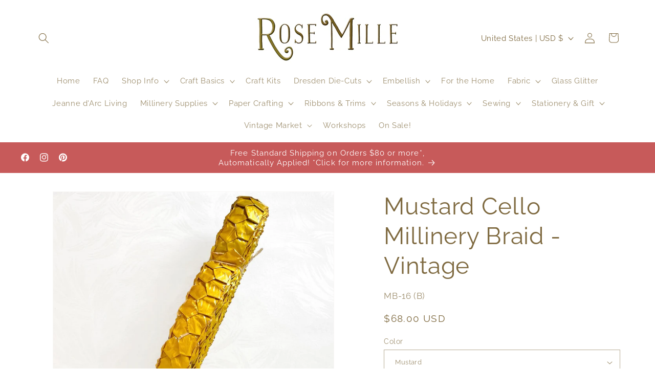

--- FILE ---
content_type: text/css
request_url: https://rosemille.com/cdn/shop/t/30/assets/hc-custom.css?v=20702507628633948981743079772
body_size: -287
content:
.collection ul.pagination__list.list-unstyled li.infinite_next.hc-show-loading{display:block}.hc-collection-header{display:flex;justify-content:space-between;align-items:center}.hc-infinite-switcher-wrapper{cursor:pointer}.hc-custom-checkbox input{display:none}.hc-custom-checkbox .hc-checkmark{display:inline-block;width:15px;height:15px;background-color:transparent;border-radius:4px;margin-right:8px;vertical-align:middle;position:relative;transition:background .3s;border:1px solid #ddd}.hc-custom-checkbox input:checked+.hc-checkmark:after{content:"\2714";color:#fff;font-size:14px;position:absolute;top:55%;left:55%;transform:translate(-50%,-50%)}.hc-custom-checkbox input:checked+.hc-checkmark{background-color:#947f32}label.hc-custom-checkbox{display:flex;align-items:center;cursor:pointer}label.hc-custom-checkbox svg{margin-right:10px}.hc-checkboxes{position:relative;top:2px}.hc-checkboxes .svg-wrapper{display:none;position:absolute;left:3px;top:-3px}.hc-custom-checkbox .svg-wrapper svg{width:10px;height:10px}.hc-custom-checkbox.hc-checkbox-shown .hc-checkboxes .svg-wrapper{display:block}
/*# sourceMappingURL=/cdn/shop/t/30/assets/hc-custom.css.map?v=20702507628633948981743079772 */
